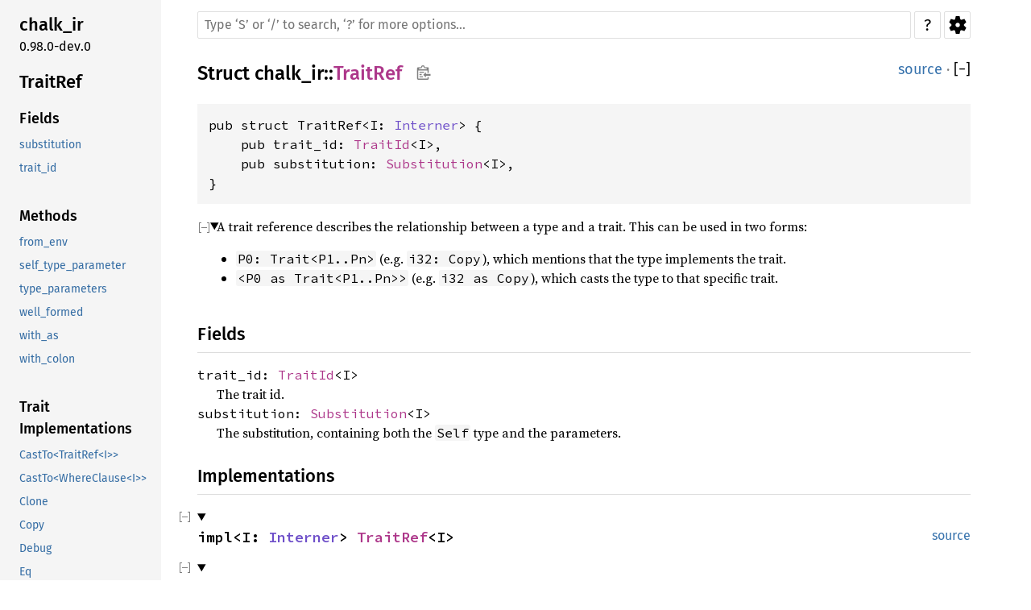

--- FILE ---
content_type: text/html; charset=utf-8
request_url: https://rust-lang.github.io/chalk/chalk_ir/struct.TraitRef.html
body_size: 8673
content:
<!DOCTYPE html><html lang="en"><head><meta charset="utf-8"><meta name="viewport" content="width=device-width, initial-scale=1.0"><meta name="generator" content="rustdoc"><meta name="description" content="A trait reference describes the relationship between a type and a trait. This can be used in two forms:"><title>TraitRef in chalk_ir - Rust</title><script>if(window.location.protocol!=="file:")document.head.insertAdjacentHTML("beforeend","SourceSerif4-Regular-46f98efaafac5295.ttf.woff2,FiraSans-Regular-018c141bf0843ffd.woff2,FiraSans-Medium-8f9a781e4970d388.woff2,SourceCodePro-Regular-562dcc5011b6de7d.ttf.woff2,SourceCodePro-Semibold-d899c5a5c4aeb14a.ttf.woff2".split(",").map(f=>`<link rel="preload" as="font" type="font/woff2" crossorigin href="../static.files/${f}">`).join(""))</script><link rel="stylesheet" href="../static.files/normalize-76eba96aa4d2e634.css"><link rel="stylesheet" href="../static.files/rustdoc-c5d6553a23f1e5a6.css"><meta name="rustdoc-vars" data-root-path="../" data-static-root-path="../static.files/" data-current-crate="chalk_ir" data-themes="" data-resource-suffix="" data-rustdoc-version="1.81.0 (eeb90cda1 2024-09-04)" data-channel="1.81.0" data-search-js="search-d234aafac6c221dd.js" data-settings-js="settings-4313503d2e1961c2.js" ><script src="../static.files/storage-118b08c4c78b968e.js"></script><script defer src="sidebar-items.js"></script><script defer src="../static.files/main-d2fab2bf619172d3.js"></script><noscript><link rel="stylesheet" href="../static.files/noscript-df360f571f6edeae.css"></noscript><link rel="alternate icon" type="image/png" href="../static.files/favicon-32x32-422f7d1d52889060.png"><link rel="icon" type="image/svg+xml" href="../static.files/favicon-2c020d218678b618.svg"></head><body class="rustdoc struct"><!--[if lte IE 11]><div class="warning">This old browser is unsupported and will most likely display funky things.</div><![endif]--><nav class="mobile-topbar"><button class="sidebar-menu-toggle" title="show sidebar"></button></nav><nav class="sidebar"><div class="sidebar-crate"><h2><a href="../chalk_ir/index.html">chalk_ir</a><span class="version">0.98.0-dev.0</span></h2></div><h2 class="location"><a href="#">TraitRef</a></h2><div class="sidebar-elems"><section><h3><a href="#fields">Fields</a></h3><ul class="block structfield"><li><a href="#structfield.substitution">substitution</a></li><li><a href="#structfield.trait_id">trait_id</a></li></ul><h3><a href="#implementations">Methods</a></h3><ul class="block method"><li><a href="#method.from_env">from_env</a></li><li><a href="#method.self_type_parameter">self_type_parameter</a></li><li><a href="#method.type_parameters">type_parameters</a></li><li><a href="#method.well_formed">well_formed</a></li><li><a href="#method.with_as">with_as</a></li><li><a href="#method.with_colon">with_colon</a></li></ul><h3><a href="#trait-implementations">Trait Implementations</a></h3><ul class="block trait-implementation"><li><a href="#impl-CastTo%3CTraitRef%3CI%3E%3E-for-TraitRef%3CI%3E">CastTo&lt;TraitRef&lt;I&gt;&gt;</a></li><li><a href="#impl-CastTo%3CWhereClause%3CI%3E%3E-for-TraitRef%3CI%3E">CastTo&lt;WhereClause&lt;I&gt;&gt;</a></li><li><a href="#impl-Clone-for-TraitRef%3CI%3E">Clone</a></li><li><a href="#impl-Copy-for-TraitRef%3CI%3E">Copy</a></li><li><a href="#impl-Debug-for-TraitRef%3CI%3E">Debug</a></li><li><a href="#impl-Eq-for-TraitRef%3CI%3E">Eq</a></li><li><a href="#impl-HasInterner-for-TraitRef%3CI%3E">HasInterner</a></li><li><a href="#impl-Hash-for-TraitRef%3CI%3E">Hash</a></li><li><a href="#impl-PartialEq-for-TraitRef%3CI%3E">PartialEq</a></li><li><a href="#impl-StructuralPartialEq-for-TraitRef%3CI%3E">StructuralPartialEq</a></li><li><a href="#impl-TypeFoldable%3CI%3E-for-TraitRef%3CI%3E">TypeFoldable&lt;I&gt;</a></li><li><a href="#impl-TypeVisitable%3CI%3E-for-TraitRef%3CI%3E">TypeVisitable&lt;I&gt;</a></li><li><a href="#impl-Zip%3CI%3E-for-TraitRef%3CI%3E">Zip&lt;I&gt;</a></li></ul><h3><a href="#synthetic-implementations">Auto Trait Implementations</a></h3><ul class="block synthetic-implementation"><li><a href="#impl-Freeze-for-TraitRef%3CI%3E">Freeze</a></li><li><a href="#impl-RefUnwindSafe-for-TraitRef%3CI%3E">RefUnwindSafe</a></li><li><a href="#impl-Send-for-TraitRef%3CI%3E">Send</a></li><li><a href="#impl-Sync-for-TraitRef%3CI%3E">Sync</a></li><li><a href="#impl-Unpin-for-TraitRef%3CI%3E">Unpin</a></li><li><a href="#impl-UnwindSafe-for-TraitRef%3CI%3E">UnwindSafe</a></li></ul><h3><a href="#blanket-implementations">Blanket Implementations</a></h3><ul class="block blanket-implementation"><li><a href="#impl-Any-for-T">Any</a></li><li><a href="#impl-Borrow%3CT%3E-for-T">Borrow&lt;T&gt;</a></li><li><a href="#impl-BorrowMut%3CT%3E-for-T">BorrowMut&lt;T&gt;</a></li><li><a href="#impl-Cast-for-T">Cast</a></li><li><a href="#impl-CastTo%3CDomainGoal%3CI%3E%3E-for-T">CastTo&lt;DomainGoal&lt;I&gt;&gt;</a></li><li><a href="#impl-CastTo%3CGoal%3CI%3E%3E-for-T">CastTo&lt;Goal&lt;I&gt;&gt;</a></li><li><a href="#impl-CastTo%3CProgramClause%3CI%3E%3E-for-T">CastTo&lt;ProgramClause&lt;I&gt;&gt;</a></li><li><a href="#impl-CloneToUninit-for-T">CloneToUninit</a></li><li><a href="#impl-CloneToUninit-for-T-1">CloneToUninit</a></li><li><a href="#impl-CouldMatch%3CT%3E-for-T">CouldMatch&lt;T&gt;</a></li><li><a href="#impl-From%3CT%3E-for-T">From&lt;T&gt;</a></li><li><a href="#impl-Into%3CU%3E-for-T">Into&lt;U&gt;</a></li><li><a href="#impl-Shift%3CI%3E-for-T">Shift&lt;I&gt;</a></li><li><a href="#impl-ToOwned-for-T">ToOwned</a></li><li><a href="#impl-TryFrom%3CU%3E-for-T">TryFrom&lt;U&gt;</a></li><li><a href="#impl-TryInto%3CU%3E-for-T">TryInto&lt;U&gt;</a></li><li><a href="#impl-VisitExt%3CI%3E-for-T">VisitExt&lt;I&gt;</a></li></ul></section><h2><a href="index.html">In crate chalk_ir</a></h2></div></nav><div class="sidebar-resizer"></div><main><div class="width-limiter"><rustdoc-search></rustdoc-search><section id="main-content" class="content"><div class="main-heading"><h1>Struct <a href="index.html">chalk_ir</a>::<wbr><a class="struct" href="#">TraitRef</a><button id="copy-path" title="Copy item path to clipboard">Copy item path</button></h1><span class="out-of-band"><a class="src" href="../src/chalk_ir/lib.rs.html#1667-1672">source</a> · <button id="toggle-all-docs" title="collapse all docs">[<span>&#x2212;</span>]</button></span></div><pre class="rust item-decl"><code>pub struct TraitRef&lt;I: <a class="trait" href="interner/trait.Interner.html" title="trait chalk_ir::interner::Interner">Interner</a>&gt; {
    pub trait_id: <a class="struct" href="struct.TraitId.html" title="struct chalk_ir::TraitId">TraitId</a>&lt;I&gt;,
    pub substitution: <a class="struct" href="struct.Substitution.html" title="struct chalk_ir::Substitution">Substitution</a>&lt;I&gt;,
}</code></pre><details class="toggle top-doc" open><summary class="hideme"><span>Expand description</span></summary><div class="docblock"><p>A trait reference describes the relationship between a type and a trait.
This can be used in two forms:</p>
<ul>
<li><code>P0: Trait&lt;P1..Pn&gt;</code> (e.g. <code>i32: Copy</code>), which mentions that the type
implements the trait.</li>
<li><code>&lt;P0 as Trait&lt;P1..Pn&gt;&gt;</code> (e.g. <code>i32 as Copy</code>), which casts the type to
that specific trait.</li>
</ul>
</div></details><h2 id="fields" class="fields section-header">Fields<a href="#fields" class="anchor">§</a></h2><span id="structfield.trait_id" class="structfield section-header"><a href="#structfield.trait_id" class="anchor field">§</a><code>trait_id: <a class="struct" href="struct.TraitId.html" title="struct chalk_ir::TraitId">TraitId</a>&lt;I&gt;</code></span><div class="docblock"><p>The trait id.</p>
</div><span id="structfield.substitution" class="structfield section-header"><a href="#structfield.substitution" class="anchor field">§</a><code>substitution: <a class="struct" href="struct.Substitution.html" title="struct chalk_ir::Substitution">Substitution</a>&lt;I&gt;</code></span><div class="docblock"><p>The substitution, containing both the <code>Self</code> type and the parameters.</p>
</div><h2 id="implementations" class="section-header">Implementations<a href="#implementations" class="anchor">§</a></h2><div id="implementations-list"><details class="toggle implementors-toggle" open><summary><section id="impl-TraitRef%3CI%3E" class="impl"><a class="src rightside" href="../src/chalk_ir/debug.rs.html#612-628">source</a><a href="#impl-TraitRef%3CI%3E" class="anchor">§</a><h3 class="code-header">impl&lt;I: <a class="trait" href="interner/trait.Interner.html" title="trait chalk_ir::interner::Interner">Interner</a>&gt; <a class="struct" href="struct.TraitRef.html" title="struct chalk_ir::TraitRef">TraitRef</a>&lt;I&gt;</h3></section></summary><div class="impl-items"><details class="toggle method-toggle" open><summary><section id="method.with_as" class="method"><a class="src rightside" href="../src/chalk_ir/debug.rs.html#614-619">source</a><h4 class="code-header">pub fn <a href="#method.with_as" class="fn">with_as</a>(&amp;self) -&gt; impl <a class="trait" href="https://doc.rust-lang.org/1.81.0/core/fmt/trait.Debug.html" title="trait core::fmt::Debug">Debug</a> + '_</h4></section></summary><div class="docblock"><p>Returns a “Debuggable” type that prints like <code>P0 as Trait&lt;P1..&gt;</code>.</p>
</div></details><details class="toggle method-toggle" open><summary><section id="method.with_colon" class="method"><a class="src rightside" href="../src/chalk_ir/debug.rs.html#622-627">source</a><h4 class="code-header">pub fn <a href="#method.with_colon" class="fn">with_colon</a>(&amp;self) -&gt; impl <a class="trait" href="https://doc.rust-lang.org/1.81.0/core/fmt/trait.Debug.html" title="trait core::fmt::Debug">Debug</a> + '_</h4></section></summary><div class="docblock"><p>Returns a “Debuggable” type that prints like <code>P0: Trait&lt;P1..&gt;</code>.</p>
</div></details></div></details><details class="toggle implementors-toggle" open><summary><section id="impl-TraitRef%3CI%3E-1" class="impl"><a class="src rightside" href="../src/chalk_ir/lib.rs.html#1676-1699">source</a><a href="#impl-TraitRef%3CI%3E-1" class="anchor">§</a><h3 class="code-header">impl&lt;I: <a class="trait" href="interner/trait.Interner.html" title="trait chalk_ir::interner::Interner">Interner</a>&gt; <a class="struct" href="struct.TraitRef.html" title="struct chalk_ir::TraitRef">TraitRef</a>&lt;I&gt;</h3></section></summary><div class="impl-items"><details class="toggle method-toggle" open><summary><section id="method.type_parameters" class="method"><a class="src rightside" href="../src/chalk_ir/lib.rs.html#1678-1683">source</a><h4 class="code-header">pub fn <a href="#method.type_parameters" class="fn">type_parameters</a>(&amp;self, interner: I) -&gt; impl <a class="trait" href="https://doc.rust-lang.org/1.81.0/core/iter/traits/iterator/trait.Iterator.html" title="trait core::iter::traits::iterator::Iterator">Iterator</a>&lt;Item = <a class="struct" href="struct.Ty.html" title="struct chalk_ir::Ty">Ty</a>&lt;I&gt;&gt; + '_</h4></section></summary><div class="docblock"><p>Gets all type parameters in this trait ref, including <code>Self</code>.</p>
</div></details><details class="toggle method-toggle" open><summary><section id="method.self_type_parameter" class="method"><a class="src rightside" href="../src/chalk_ir/lib.rs.html#1686-1688">source</a><h4 class="code-header">pub fn <a href="#method.self_type_parameter" class="fn">self_type_parameter</a>(&amp;self, interner: I) -&gt; <a class="struct" href="struct.Ty.html" title="struct chalk_ir::Ty">Ty</a>&lt;I&gt;</h4></section></summary><div class="docblock"><p>Gets the type parameters of the <code>Self</code> type in this trait ref.</p>
</div></details><details class="toggle method-toggle" open><summary><section id="method.from_env" class="method"><a class="src rightside" href="../src/chalk_ir/lib.rs.html#1691-1693">source</a><h4 class="code-header">pub fn <a href="#method.from_env" class="fn">from_env</a>(self) -&gt; <a class="enum" href="enum.FromEnv.html" title="enum chalk_ir::FromEnv">FromEnv</a>&lt;I&gt;</h4></section></summary><div class="docblock"><p>Construct a <code>FromEnv</code> using this trait ref.</p>
</div></details><details class="toggle method-toggle" open><summary><section id="method.well_formed" class="method"><a class="src rightside" href="../src/chalk_ir/lib.rs.html#1696-1698">source</a><h4 class="code-header">pub fn <a href="#method.well_formed" class="fn">well_formed</a>(self) -&gt; <a class="enum" href="enum.WellFormed.html" title="enum chalk_ir::WellFormed">WellFormed</a>&lt;I&gt;</h4></section></summary><div class="docblock"><p>Construct a <code>WellFormed</code> using this trait ref.</p>
</div></details></div></details></div><h2 id="trait-implementations" class="section-header">Trait Implementations<a href="#trait-implementations" class="anchor">§</a></h2><div id="trait-implementations-list"><details class="toggle implementors-toggle" open><summary><section id="impl-CastTo%3CTraitRef%3CI%3E%3E-for-TraitRef%3CI%3E" class="impl"><a class="src rightside" href="../src/chalk_ir/cast.rs.html#84">source</a><a href="#impl-CastTo%3CTraitRef%3CI%3E%3E-for-TraitRef%3CI%3E" class="anchor">§</a><h3 class="code-header">impl&lt;I: <a class="trait" href="interner/trait.Interner.html" title="trait chalk_ir::interner::Interner">Interner</a>&gt; <a class="trait" href="cast/trait.CastTo.html" title="trait chalk_ir::cast::CastTo">CastTo</a>&lt;<a class="struct" href="struct.TraitRef.html" title="struct chalk_ir::TraitRef">TraitRef</a>&lt;I&gt;&gt; for <a class="struct" href="struct.TraitRef.html" title="struct chalk_ir::TraitRef">TraitRef</a>&lt;I&gt;</h3></section></summary><div class="impl-items"><details class="toggle method-toggle" open><summary><section id="method.cast_to" class="method trait-impl"><a class="src rightside" href="../src/chalk_ir/cast.rs.html#84">source</a><a href="#method.cast_to" class="anchor">§</a><h4 class="code-header">fn <a href="cast/trait.CastTo.html#tymethod.cast_to" class="fn">cast_to</a>(
    self,
    _interner: &lt;<a class="struct" href="struct.TraitRef.html" title="struct chalk_ir::TraitRef">TraitRef</a>&lt;I&gt; as <a class="trait" href="interner/trait.HasInterner.html" title="trait chalk_ir::interner::HasInterner">HasInterner</a>&gt;::<a class="associatedtype" href="interner/trait.HasInterner.html#associatedtype.Interner" title="type chalk_ir::interner::HasInterner::Interner">Interner</a>,
) -&gt; <a class="struct" href="struct.TraitRef.html" title="struct chalk_ir::TraitRef">TraitRef</a>&lt;I&gt;</h4></section></summary><div class='docblock'>Cast a value to type <code>T</code>.</div></details></div></details><details class="toggle implementors-toggle" open><summary><section id="impl-CastTo%3CWhereClause%3CI%3E%3E-for-TraitRef%3CI%3E" class="impl"><a class="src rightside" href="../src/chalk_ir/cast.rs.html#96-100">source</a><a href="#impl-CastTo%3CWhereClause%3CI%3E%3E-for-TraitRef%3CI%3E" class="anchor">§</a><h3 class="code-header">impl&lt;I: <a class="trait" href="interner/trait.Interner.html" title="trait chalk_ir::interner::Interner">Interner</a>&gt; <a class="trait" href="cast/trait.CastTo.html" title="trait chalk_ir::cast::CastTo">CastTo</a>&lt;<a class="enum" href="enum.WhereClause.html" title="enum chalk_ir::WhereClause">WhereClause</a>&lt;I&gt;&gt; for <a class="struct" href="struct.TraitRef.html" title="struct chalk_ir::TraitRef">TraitRef</a>&lt;I&gt;</h3></section></summary><div class="impl-items"><details class="toggle method-toggle" open><summary><section id="method.cast_to-1" class="method trait-impl"><a class="src rightside" href="../src/chalk_ir/cast.rs.html#97-99">source</a><a href="#method.cast_to-1" class="anchor">§</a><h4 class="code-header">fn <a href="cast/trait.CastTo.html#tymethod.cast_to" class="fn">cast_to</a>(self, _interner: I) -&gt; <a class="enum" href="enum.WhereClause.html" title="enum chalk_ir::WhereClause">WhereClause</a>&lt;I&gt;</h4></section></summary><div class='docblock'>Cast a value to type <code>T</code>.</div></details></div></details><details class="toggle implementors-toggle" open><summary><section id="impl-Clone-for-TraitRef%3CI%3E" class="impl"><a class="src rightside" href="../src/chalk_ir/lib.rs.html#1666">source</a><a href="#impl-Clone-for-TraitRef%3CI%3E" class="anchor">§</a><h3 class="code-header">impl&lt;I: <a class="trait" href="https://doc.rust-lang.org/1.81.0/core/clone/trait.Clone.html" title="trait core::clone::Clone">Clone</a> + <a class="trait" href="interner/trait.Interner.html" title="trait chalk_ir::interner::Interner">Interner</a>&gt; <a class="trait" href="https://doc.rust-lang.org/1.81.0/core/clone/trait.Clone.html" title="trait core::clone::Clone">Clone</a> for <a class="struct" href="struct.TraitRef.html" title="struct chalk_ir::TraitRef">TraitRef</a>&lt;I&gt;</h3></section></summary><div class="impl-items"><details class="toggle method-toggle" open><summary><section id="method.clone" class="method trait-impl"><a class="src rightside" href="../src/chalk_ir/lib.rs.html#1666">source</a><a href="#method.clone" class="anchor">§</a><h4 class="code-header">fn <a href="https://doc.rust-lang.org/1.81.0/core/clone/trait.Clone.html#tymethod.clone" class="fn">clone</a>(&amp;self) -&gt; <a class="struct" href="struct.TraitRef.html" title="struct chalk_ir::TraitRef">TraitRef</a>&lt;I&gt;</h4></section></summary><div class='docblock'>Returns a copy of the value. <a href="https://doc.rust-lang.org/1.81.0/core/clone/trait.Clone.html#tymethod.clone">Read more</a></div></details><details class="toggle method-toggle" open><summary><section id="method.clone_from" class="method trait-impl"><span class="rightside"><span class="since" title="Stable since Rust version 1.0.0">1.0.0</span> · <a class="src" href="https://doc.rust-lang.org/1.81.0/src/core/clone.rs.html#172">source</a></span><a href="#method.clone_from" class="anchor">§</a><h4 class="code-header">fn <a href="https://doc.rust-lang.org/1.81.0/core/clone/trait.Clone.html#method.clone_from" class="fn">clone_from</a>(&amp;mut self, source: <a class="primitive" href="https://doc.rust-lang.org/1.81.0/std/primitive.reference.html">&amp;Self</a>)</h4></section></summary><div class='docblock'>Performs copy-assignment from <code>source</code>. <a href="https://doc.rust-lang.org/1.81.0/core/clone/trait.Clone.html#method.clone_from">Read more</a></div></details></div></details><details class="toggle implementors-toggle" open><summary><section id="impl-Debug-for-TraitRef%3CI%3E" class="impl"><a class="src rightside" href="../src/chalk_ir/debug.rs.html#630-634">source</a><a href="#impl-Debug-for-TraitRef%3CI%3E" class="anchor">§</a><h3 class="code-header">impl&lt;I: <a class="trait" href="interner/trait.Interner.html" title="trait chalk_ir::interner::Interner">Interner</a>&gt; <a class="trait" href="https://doc.rust-lang.org/1.81.0/core/fmt/trait.Debug.html" title="trait core::fmt::Debug">Debug</a> for <a class="struct" href="struct.TraitRef.html" title="struct chalk_ir::TraitRef">TraitRef</a>&lt;I&gt;</h3></section></summary><div class="impl-items"><details class="toggle method-toggle" open><summary><section id="method.fmt" class="method trait-impl"><a class="src rightside" href="../src/chalk_ir/debug.rs.html#631-633">source</a><a href="#method.fmt" class="anchor">§</a><h4 class="code-header">fn <a href="https://doc.rust-lang.org/1.81.0/core/fmt/trait.Debug.html#tymethod.fmt" class="fn">fmt</a>(&amp;self, fmt: &amp;mut <a class="struct" href="https://doc.rust-lang.org/1.81.0/core/fmt/struct.Formatter.html" title="struct core::fmt::Formatter">Formatter</a>&lt;'_&gt;) -&gt; <a class="enum" href="https://doc.rust-lang.org/1.81.0/core/result/enum.Result.html" title="enum core::result::Result">Result</a>&lt;<a class="primitive" href="https://doc.rust-lang.org/1.81.0/std/primitive.unit.html">()</a>, <a class="struct" href="https://doc.rust-lang.org/1.81.0/core/fmt/struct.Error.html" title="struct core::fmt::Error">Error</a>&gt;</h4></section></summary><div class='docblock'>Formats the value using the given formatter. <a href="https://doc.rust-lang.org/1.81.0/core/fmt/trait.Debug.html#tymethod.fmt">Read more</a></div></details></div></details><details class="toggle implementors-toggle" open><summary><section id="impl-HasInterner-for-TraitRef%3CI%3E" class="impl"><a class="src rightside" href="../src/chalk_ir/lib.rs.html#1666">source</a><a href="#impl-HasInterner-for-TraitRef%3CI%3E" class="anchor">§</a><h3 class="code-header">impl&lt;I: <a class="trait" href="interner/trait.Interner.html" title="trait chalk_ir::interner::Interner">Interner</a>&gt; <a class="trait" href="interner/trait.HasInterner.html" title="trait chalk_ir::interner::HasInterner">HasInterner</a> for <a class="struct" href="struct.TraitRef.html" title="struct chalk_ir::TraitRef">TraitRef</a>&lt;I&gt;</h3></section></summary><div class="impl-items"><details class="toggle" open><summary><section id="associatedtype.Interner" class="associatedtype trait-impl"><a href="#associatedtype.Interner" class="anchor">§</a><h4 class="code-header">type <a href="interner/trait.HasInterner.html#associatedtype.Interner" class="associatedtype">Interner</a> = I</h4></section></summary><div class='docblock'>The interner associated with the type.</div></details></div></details><details class="toggle implementors-toggle" open><summary><section id="impl-Hash-for-TraitRef%3CI%3E" class="impl"><a class="src rightside" href="../src/chalk_ir/lib.rs.html#1666">source</a><a href="#impl-Hash-for-TraitRef%3CI%3E" class="anchor">§</a><h3 class="code-header">impl&lt;I: <a class="trait" href="https://doc.rust-lang.org/1.81.0/core/hash/trait.Hash.html" title="trait core::hash::Hash">Hash</a> + <a class="trait" href="interner/trait.Interner.html" title="trait chalk_ir::interner::Interner">Interner</a>&gt; <a class="trait" href="https://doc.rust-lang.org/1.81.0/core/hash/trait.Hash.html" title="trait core::hash::Hash">Hash</a> for <a class="struct" href="struct.TraitRef.html" title="struct chalk_ir::TraitRef">TraitRef</a>&lt;I&gt;</h3></section></summary><div class="impl-items"><details class="toggle method-toggle" open><summary><section id="method.hash" class="method trait-impl"><a class="src rightside" href="../src/chalk_ir/lib.rs.html#1666">source</a><a href="#method.hash" class="anchor">§</a><h4 class="code-header">fn <a href="https://doc.rust-lang.org/1.81.0/core/hash/trait.Hash.html#tymethod.hash" class="fn">hash</a>&lt;__H: <a class="trait" href="https://doc.rust-lang.org/1.81.0/core/hash/trait.Hasher.html" title="trait core::hash::Hasher">Hasher</a>&gt;(&amp;self, state: <a class="primitive" href="https://doc.rust-lang.org/1.81.0/std/primitive.reference.html">&amp;mut __H</a>)</h4></section></summary><div class='docblock'>Feeds this value into the given <a href="https://doc.rust-lang.org/1.81.0/core/hash/trait.Hasher.html" title="trait core::hash::Hasher"><code>Hasher</code></a>. <a href="https://doc.rust-lang.org/1.81.0/core/hash/trait.Hash.html#tymethod.hash">Read more</a></div></details><details class="toggle method-toggle" open><summary><section id="method.hash_slice" class="method trait-impl"><span class="rightside"><span class="since" title="Stable since Rust version 1.3.0">1.3.0</span> · <a class="src" href="https://doc.rust-lang.org/1.81.0/src/core/hash/mod.rs.html#238-240">source</a></span><a href="#method.hash_slice" class="anchor">§</a><h4 class="code-header">fn <a href="https://doc.rust-lang.org/1.81.0/core/hash/trait.Hash.html#method.hash_slice" class="fn">hash_slice</a>&lt;H&gt;(data: &amp;<a class="primitive" href="https://doc.rust-lang.org/1.81.0/std/primitive.slice.html">[Self]</a>, state: <a class="primitive" href="https://doc.rust-lang.org/1.81.0/std/primitive.reference.html">&amp;mut H</a>)<div class="where">where
    H: <a class="trait" href="https://doc.rust-lang.org/1.81.0/core/hash/trait.Hasher.html" title="trait core::hash::Hasher">Hasher</a>,
    Self: <a class="trait" href="https://doc.rust-lang.org/1.81.0/core/marker/trait.Sized.html" title="trait core::marker::Sized">Sized</a>,</div></h4></section></summary><div class='docblock'>Feeds a slice of this type into the given <a href="https://doc.rust-lang.org/1.81.0/core/hash/trait.Hasher.html" title="trait core::hash::Hasher"><code>Hasher</code></a>. <a href="https://doc.rust-lang.org/1.81.0/core/hash/trait.Hash.html#method.hash_slice">Read more</a></div></details></div></details><details class="toggle implementors-toggle" open><summary><section id="impl-PartialEq-for-TraitRef%3CI%3E" class="impl"><a class="src rightside" href="../src/chalk_ir/lib.rs.html#1666">source</a><a href="#impl-PartialEq-for-TraitRef%3CI%3E" class="anchor">§</a><h3 class="code-header">impl&lt;I: <a class="trait" href="https://doc.rust-lang.org/1.81.0/core/cmp/trait.PartialEq.html" title="trait core::cmp::PartialEq">PartialEq</a> + <a class="trait" href="interner/trait.Interner.html" title="trait chalk_ir::interner::Interner">Interner</a>&gt; <a class="trait" href="https://doc.rust-lang.org/1.81.0/core/cmp/trait.PartialEq.html" title="trait core::cmp::PartialEq">PartialEq</a> for <a class="struct" href="struct.TraitRef.html" title="struct chalk_ir::TraitRef">TraitRef</a>&lt;I&gt;</h3></section></summary><div class="impl-items"><details class="toggle method-toggle" open><summary><section id="method.eq" class="method trait-impl"><a class="src rightside" href="../src/chalk_ir/lib.rs.html#1666">source</a><a href="#method.eq" class="anchor">§</a><h4 class="code-header">fn <a href="https://doc.rust-lang.org/1.81.0/core/cmp/trait.PartialEq.html#tymethod.eq" class="fn">eq</a>(&amp;self, other: &amp;<a class="struct" href="struct.TraitRef.html" title="struct chalk_ir::TraitRef">TraitRef</a>&lt;I&gt;) -&gt; <a class="primitive" href="https://doc.rust-lang.org/1.81.0/std/primitive.bool.html">bool</a></h4></section></summary><div class='docblock'>This method tests for <code>self</code> and <code>other</code> values to be equal, and is used
by <code>==</code>.</div></details><details class="toggle method-toggle" open><summary><section id="method.ne" class="method trait-impl"><span class="rightside"><span class="since" title="Stable since Rust version 1.0.0">1.0.0</span> · <a class="src" href="https://doc.rust-lang.org/1.81.0/src/core/cmp.rs.html#262">source</a></span><a href="#method.ne" class="anchor">§</a><h4 class="code-header">fn <a href="https://doc.rust-lang.org/1.81.0/core/cmp/trait.PartialEq.html#method.ne" class="fn">ne</a>(&amp;self, other: <a class="primitive" href="https://doc.rust-lang.org/1.81.0/std/primitive.reference.html">&amp;Rhs</a>) -&gt; <a class="primitive" href="https://doc.rust-lang.org/1.81.0/std/primitive.bool.html">bool</a></h4></section></summary><div class='docblock'>This method tests for <code>!=</code>. The default implementation is almost always
sufficient, and should not be overridden without very good reason.</div></details></div></details><details class="toggle implementors-toggle" open><summary><section id="impl-TypeFoldable%3CI%3E-for-TraitRef%3CI%3E" class="impl"><a class="src rightside" href="../src/chalk_ir/lib.rs.html#1666">source</a><a href="#impl-TypeFoldable%3CI%3E-for-TraitRef%3CI%3E" class="anchor">§</a><h3 class="code-header">impl&lt;I: <a class="trait" href="interner/trait.Interner.html" title="trait chalk_ir::interner::Interner">Interner</a>&gt; <a class="trait" href="fold/trait.TypeFoldable.html" title="trait chalk_ir::fold::TypeFoldable">TypeFoldable</a>&lt;I&gt; for <a class="struct" href="struct.TraitRef.html" title="struct chalk_ir::TraitRef">TraitRef</a>&lt;I&gt;</h3></section></summary><div class="impl-items"><details class="toggle method-toggle" open><summary><section id="method.try_fold_with" class="method trait-impl"><a class="src rightside" href="../src/chalk_ir/lib.rs.html#1666">source</a><a href="#method.try_fold_with" class="anchor">§</a><h4 class="code-header">fn <a href="fold/trait.TypeFoldable.html#tymethod.try_fold_with" class="fn">try_fold_with</a>&lt;E&gt;(
    self,
    folder: &amp;mut dyn <a class="trait" href="fold/trait.FallibleTypeFolder.html" title="trait chalk_ir::fold::FallibleTypeFolder">FallibleTypeFolder</a>&lt;I, Error = E&gt;,
    outer_binder: <a class="struct" href="struct.DebruijnIndex.html" title="struct chalk_ir::DebruijnIndex">DebruijnIndex</a>,
) -&gt; <a class="enum" href="https://doc.rust-lang.org/1.81.0/core/result/enum.Result.html" title="enum core::result::Result">Result</a>&lt;Self, E&gt;</h4></section></summary><div class='docblock'>Apply the given folder <code>folder</code> to <code>self</code>; <code>binders</code> is the
number of binders that are in scope when beginning the
folder. Typically <code>binders</code> starts as 0, but is adjusted when
we encounter <code>Binders&lt;T&gt;</code> in the IR or other similar
constructs.</div></details><details class="toggle method-toggle" open><summary><section id="method.fold_with" class="method trait-impl"><a class="src rightside" href="../src/chalk_ir/fold.rs.html#628-631">source</a><a href="#method.fold_with" class="anchor">§</a><h4 class="code-header">fn <a href="fold/trait.TypeFoldable.html#method.fold_with" class="fn">fold_with</a>(
    self,
    folder: &amp;mut dyn <a class="trait" href="fold/trait.TypeFolder.html" title="trait chalk_ir::fold::TypeFolder">TypeFolder</a>&lt;I&gt;,
    outer_binder: <a class="struct" href="struct.DebruijnIndex.html" title="struct chalk_ir::DebruijnIndex">DebruijnIndex</a>,
) -&gt; Self</h4></section></summary><div class='docblock'>A convenient alternative to <code>try_fold_with</code> for use with infallible
folders. Do not override this method, to ensure coherence with
<code>try_fold_with</code>.</div></details></div></details><details class="toggle implementors-toggle" open><summary><section id="impl-TypeVisitable%3CI%3E-for-TraitRef%3CI%3E" class="impl"><a class="src rightside" href="../src/chalk_ir/lib.rs.html#1666">source</a><a href="#impl-TypeVisitable%3CI%3E-for-TraitRef%3CI%3E" class="anchor">§</a><h3 class="code-header">impl&lt;I: <a class="trait" href="interner/trait.Interner.html" title="trait chalk_ir::interner::Interner">Interner</a>&gt; <a class="trait" href="visit/trait.TypeVisitable.html" title="trait chalk_ir::visit::TypeVisitable">TypeVisitable</a>&lt;I&gt; for <a class="struct" href="struct.TraitRef.html" title="struct chalk_ir::TraitRef">TraitRef</a>&lt;I&gt;</h3></section></summary><div class="impl-items"><details class="toggle method-toggle" open><summary><section id="method.visit_with" class="method trait-impl"><a class="src rightside" href="../src/chalk_ir/lib.rs.html#1666">source</a><a href="#method.visit_with" class="anchor">§</a><h4 class="code-header">fn <a href="visit/trait.TypeVisitable.html#tymethod.visit_with" class="fn">visit_with</a>&lt;B&gt;(
    &amp;self,
    visitor: &amp;mut dyn <a class="trait" href="visit/trait.TypeVisitor.html" title="trait chalk_ir::visit::TypeVisitor">TypeVisitor</a>&lt;I, BreakTy = B&gt;,
    outer_binder: <a class="struct" href="struct.DebruijnIndex.html" title="struct chalk_ir::DebruijnIndex">DebruijnIndex</a>,
) -&gt; <a class="enum" href="https://doc.rust-lang.org/1.81.0/core/ops/control_flow/enum.ControlFlow.html" title="enum core::ops::control_flow::ControlFlow">ControlFlow</a>&lt;B&gt;</h4></section></summary><div class='docblock'>Apply the given visitor <code>visitor</code> to <code>self</code>; <code>binders</code> is the
number of binders that are in scope when beginning the
visitor. Typically <code>binders</code> starts as 0, but is adjusted when
we encounter <code>Binders&lt;T&gt;</code> in the IR or other similar
constructs.</div></details></div></details><details class="toggle implementors-toggle" open><summary><section id="impl-Zip%3CI%3E-for-TraitRef%3CI%3E" class="impl"><a class="src rightside" href="../src/chalk_ir/zip.rs.html#442-458">source</a><a href="#impl-Zip%3CI%3E-for-TraitRef%3CI%3E" class="anchor">§</a><h3 class="code-header">impl&lt;I: <a class="trait" href="interner/trait.Interner.html" title="trait chalk_ir::interner::Interner">Interner</a>&gt; <a class="trait" href="zip/trait.Zip.html" title="trait chalk_ir::zip::Zip">Zip</a>&lt;I&gt; for <a class="struct" href="struct.TraitRef.html" title="struct chalk_ir::TraitRef">TraitRef</a>&lt;I&gt;</h3></section></summary><div class="impl-items"><details class="toggle method-toggle" open><summary><section id="method.zip_with" class="method trait-impl"><a class="src rightside" href="../src/chalk_ir/zip.rs.html#443-457">source</a><a href="#method.zip_with" class="anchor">§</a><h4 class="code-header">fn <a href="zip/trait.Zip.html#tymethod.zip_with" class="fn">zip_with</a>&lt;Z: <a class="trait" href="zip/trait.Zipper.html" title="trait chalk_ir::zip::Zipper">Zipper</a>&lt;I&gt;&gt;(
    zipper: <a class="primitive" href="https://doc.rust-lang.org/1.81.0/std/primitive.reference.html">&amp;mut Z</a>,
    variance: <a class="enum" href="enum.Variance.html" title="enum chalk_ir::Variance">Variance</a>,
    a: <a class="primitive" href="https://doc.rust-lang.org/1.81.0/std/primitive.reference.html">&amp;Self</a>,
    b: <a class="primitive" href="https://doc.rust-lang.org/1.81.0/std/primitive.reference.html">&amp;Self</a>,
) -&gt; <a class="type" href="type.Fallible.html" title="type chalk_ir::Fallible">Fallible</a>&lt;<a class="primitive" href="https://doc.rust-lang.org/1.81.0/std/primitive.unit.html">()</a>&gt;</h4></section></summary><div class='docblock'>Uses the zipper to walk through two values, ensuring that they match.</div></details></div></details><section id="impl-Copy-for-TraitRef%3CI%3E" class="impl"><a class="src rightside" href="../src/chalk_ir/lib.rs.html#1674">source</a><a href="#impl-Copy-for-TraitRef%3CI%3E" class="anchor">§</a><h3 class="code-header">impl&lt;I: <a class="trait" href="interner/trait.Interner.html" title="trait chalk_ir::interner::Interner">Interner</a>&gt; <a class="trait" href="https://doc.rust-lang.org/1.81.0/core/marker/trait.Copy.html" title="trait core::marker::Copy">Copy</a> for <a class="struct" href="struct.TraitRef.html" title="struct chalk_ir::TraitRef">TraitRef</a>&lt;I&gt;<div class="where">where
    I::<a class="associatedtype" href="interner/trait.Interner.html#associatedtype.InternedSubstitution" title="type chalk_ir::interner::Interner::InternedSubstitution">InternedSubstitution</a>: <a class="trait" href="https://doc.rust-lang.org/1.81.0/core/marker/trait.Copy.html" title="trait core::marker::Copy">Copy</a>,</div></h3></section><section id="impl-Eq-for-TraitRef%3CI%3E" class="impl"><a class="src rightside" href="../src/chalk_ir/lib.rs.html#1666">source</a><a href="#impl-Eq-for-TraitRef%3CI%3E" class="anchor">§</a><h3 class="code-header">impl&lt;I: <a class="trait" href="https://doc.rust-lang.org/1.81.0/core/cmp/trait.Eq.html" title="trait core::cmp::Eq">Eq</a> + <a class="trait" href="interner/trait.Interner.html" title="trait chalk_ir::interner::Interner">Interner</a>&gt; <a class="trait" href="https://doc.rust-lang.org/1.81.0/core/cmp/trait.Eq.html" title="trait core::cmp::Eq">Eq</a> for <a class="struct" href="struct.TraitRef.html" title="struct chalk_ir::TraitRef">TraitRef</a>&lt;I&gt;</h3></section><section id="impl-StructuralPartialEq-for-TraitRef%3CI%3E" class="impl"><a class="src rightside" href="../src/chalk_ir/lib.rs.html#1666">source</a><a href="#impl-StructuralPartialEq-for-TraitRef%3CI%3E" class="anchor">§</a><h3 class="code-header">impl&lt;I: <a class="trait" href="interner/trait.Interner.html" title="trait chalk_ir::interner::Interner">Interner</a>&gt; <a class="trait" href="https://doc.rust-lang.org/1.81.0/core/marker/trait.StructuralPartialEq.html" title="trait core::marker::StructuralPartialEq">StructuralPartialEq</a> for <a class="struct" href="struct.TraitRef.html" title="struct chalk_ir::TraitRef">TraitRef</a>&lt;I&gt;</h3></section></div><h2 id="synthetic-implementations" class="section-header">Auto Trait Implementations<a href="#synthetic-implementations" class="anchor">§</a></h2><div id="synthetic-implementations-list"><section id="impl-Freeze-for-TraitRef%3CI%3E" class="impl"><a href="#impl-Freeze-for-TraitRef%3CI%3E" class="anchor">§</a><h3 class="code-header">impl&lt;I&gt; <a class="trait" href="https://doc.rust-lang.org/1.81.0/core/marker/trait.Freeze.html" title="trait core::marker::Freeze">Freeze</a> for <a class="struct" href="struct.TraitRef.html" title="struct chalk_ir::TraitRef">TraitRef</a>&lt;I&gt;<div class="where">where
    &lt;I as <a class="trait" href="interner/trait.Interner.html" title="trait chalk_ir::interner::Interner">Interner</a>&gt;::<a class="associatedtype" href="interner/trait.Interner.html#associatedtype.DefId" title="type chalk_ir::interner::Interner::DefId">DefId</a>: <a class="trait" href="https://doc.rust-lang.org/1.81.0/core/marker/trait.Freeze.html" title="trait core::marker::Freeze">Freeze</a>,
    &lt;I as <a class="trait" href="interner/trait.Interner.html" title="trait chalk_ir::interner::Interner">Interner</a>&gt;::<a class="associatedtype" href="interner/trait.Interner.html#associatedtype.InternedSubstitution" title="type chalk_ir::interner::Interner::InternedSubstitution">InternedSubstitution</a>: <a class="trait" href="https://doc.rust-lang.org/1.81.0/core/marker/trait.Freeze.html" title="trait core::marker::Freeze">Freeze</a>,</div></h3></section><section id="impl-RefUnwindSafe-for-TraitRef%3CI%3E" class="impl"><a href="#impl-RefUnwindSafe-for-TraitRef%3CI%3E" class="anchor">§</a><h3 class="code-header">impl&lt;I&gt; <a class="trait" href="https://doc.rust-lang.org/1.81.0/core/panic/unwind_safe/trait.RefUnwindSafe.html" title="trait core::panic::unwind_safe::RefUnwindSafe">RefUnwindSafe</a> for <a class="struct" href="struct.TraitRef.html" title="struct chalk_ir::TraitRef">TraitRef</a>&lt;I&gt;<div class="where">where
    &lt;I as <a class="trait" href="interner/trait.Interner.html" title="trait chalk_ir::interner::Interner">Interner</a>&gt;::<a class="associatedtype" href="interner/trait.Interner.html#associatedtype.DefId" title="type chalk_ir::interner::Interner::DefId">DefId</a>: <a class="trait" href="https://doc.rust-lang.org/1.81.0/core/panic/unwind_safe/trait.RefUnwindSafe.html" title="trait core::panic::unwind_safe::RefUnwindSafe">RefUnwindSafe</a>,
    &lt;I as <a class="trait" href="interner/trait.Interner.html" title="trait chalk_ir::interner::Interner">Interner</a>&gt;::<a class="associatedtype" href="interner/trait.Interner.html#associatedtype.InternedSubstitution" title="type chalk_ir::interner::Interner::InternedSubstitution">InternedSubstitution</a>: <a class="trait" href="https://doc.rust-lang.org/1.81.0/core/panic/unwind_safe/trait.RefUnwindSafe.html" title="trait core::panic::unwind_safe::RefUnwindSafe">RefUnwindSafe</a>,</div></h3></section><section id="impl-Send-for-TraitRef%3CI%3E" class="impl"><a href="#impl-Send-for-TraitRef%3CI%3E" class="anchor">§</a><h3 class="code-header">impl&lt;I&gt; <a class="trait" href="https://doc.rust-lang.org/1.81.0/core/marker/trait.Send.html" title="trait core::marker::Send">Send</a> for <a class="struct" href="struct.TraitRef.html" title="struct chalk_ir::TraitRef">TraitRef</a>&lt;I&gt;<div class="where">where
    &lt;I as <a class="trait" href="interner/trait.Interner.html" title="trait chalk_ir::interner::Interner">Interner</a>&gt;::<a class="associatedtype" href="interner/trait.Interner.html#associatedtype.DefId" title="type chalk_ir::interner::Interner::DefId">DefId</a>: <a class="trait" href="https://doc.rust-lang.org/1.81.0/core/marker/trait.Send.html" title="trait core::marker::Send">Send</a>,
    &lt;I as <a class="trait" href="interner/trait.Interner.html" title="trait chalk_ir::interner::Interner">Interner</a>&gt;::<a class="associatedtype" href="interner/trait.Interner.html#associatedtype.InternedSubstitution" title="type chalk_ir::interner::Interner::InternedSubstitution">InternedSubstitution</a>: <a class="trait" href="https://doc.rust-lang.org/1.81.0/core/marker/trait.Send.html" title="trait core::marker::Send">Send</a>,</div></h3></section><section id="impl-Sync-for-TraitRef%3CI%3E" class="impl"><a href="#impl-Sync-for-TraitRef%3CI%3E" class="anchor">§</a><h3 class="code-header">impl&lt;I&gt; <a class="trait" href="https://doc.rust-lang.org/1.81.0/core/marker/trait.Sync.html" title="trait core::marker::Sync">Sync</a> for <a class="struct" href="struct.TraitRef.html" title="struct chalk_ir::TraitRef">TraitRef</a>&lt;I&gt;<div class="where">where
    &lt;I as <a class="trait" href="interner/trait.Interner.html" title="trait chalk_ir::interner::Interner">Interner</a>&gt;::<a class="associatedtype" href="interner/trait.Interner.html#associatedtype.DefId" title="type chalk_ir::interner::Interner::DefId">DefId</a>: <a class="trait" href="https://doc.rust-lang.org/1.81.0/core/marker/trait.Sync.html" title="trait core::marker::Sync">Sync</a>,
    &lt;I as <a class="trait" href="interner/trait.Interner.html" title="trait chalk_ir::interner::Interner">Interner</a>&gt;::<a class="associatedtype" href="interner/trait.Interner.html#associatedtype.InternedSubstitution" title="type chalk_ir::interner::Interner::InternedSubstitution">InternedSubstitution</a>: <a class="trait" href="https://doc.rust-lang.org/1.81.0/core/marker/trait.Sync.html" title="trait core::marker::Sync">Sync</a>,</div></h3></section><section id="impl-Unpin-for-TraitRef%3CI%3E" class="impl"><a href="#impl-Unpin-for-TraitRef%3CI%3E" class="anchor">§</a><h3 class="code-header">impl&lt;I&gt; <a class="trait" href="https://doc.rust-lang.org/1.81.0/core/marker/trait.Unpin.html" title="trait core::marker::Unpin">Unpin</a> for <a class="struct" href="struct.TraitRef.html" title="struct chalk_ir::TraitRef">TraitRef</a>&lt;I&gt;<div class="where">where
    &lt;I as <a class="trait" href="interner/trait.Interner.html" title="trait chalk_ir::interner::Interner">Interner</a>&gt;::<a class="associatedtype" href="interner/trait.Interner.html#associatedtype.DefId" title="type chalk_ir::interner::Interner::DefId">DefId</a>: <a class="trait" href="https://doc.rust-lang.org/1.81.0/core/marker/trait.Unpin.html" title="trait core::marker::Unpin">Unpin</a>,
    &lt;I as <a class="trait" href="interner/trait.Interner.html" title="trait chalk_ir::interner::Interner">Interner</a>&gt;::<a class="associatedtype" href="interner/trait.Interner.html#associatedtype.InternedSubstitution" title="type chalk_ir::interner::Interner::InternedSubstitution">InternedSubstitution</a>: <a class="trait" href="https://doc.rust-lang.org/1.81.0/core/marker/trait.Unpin.html" title="trait core::marker::Unpin">Unpin</a>,</div></h3></section><section id="impl-UnwindSafe-for-TraitRef%3CI%3E" class="impl"><a href="#impl-UnwindSafe-for-TraitRef%3CI%3E" class="anchor">§</a><h3 class="code-header">impl&lt;I&gt; <a class="trait" href="https://doc.rust-lang.org/1.81.0/core/panic/unwind_safe/trait.UnwindSafe.html" title="trait core::panic::unwind_safe::UnwindSafe">UnwindSafe</a> for <a class="struct" href="struct.TraitRef.html" title="struct chalk_ir::TraitRef">TraitRef</a>&lt;I&gt;<div class="where">where
    &lt;I as <a class="trait" href="interner/trait.Interner.html" title="trait chalk_ir::interner::Interner">Interner</a>&gt;::<a class="associatedtype" href="interner/trait.Interner.html#associatedtype.DefId" title="type chalk_ir::interner::Interner::DefId">DefId</a>: <a class="trait" href="https://doc.rust-lang.org/1.81.0/core/panic/unwind_safe/trait.UnwindSafe.html" title="trait core::panic::unwind_safe::UnwindSafe">UnwindSafe</a>,
    &lt;I as <a class="trait" href="interner/trait.Interner.html" title="trait chalk_ir::interner::Interner">Interner</a>&gt;::<a class="associatedtype" href="interner/trait.Interner.html#associatedtype.InternedSubstitution" title="type chalk_ir::interner::Interner::InternedSubstitution">InternedSubstitution</a>: <a class="trait" href="https://doc.rust-lang.org/1.81.0/core/panic/unwind_safe/trait.UnwindSafe.html" title="trait core::panic::unwind_safe::UnwindSafe">UnwindSafe</a>,</div></h3></section></div><h2 id="blanket-implementations" class="section-header">Blanket Implementations<a href="#blanket-implementations" class="anchor">§</a></h2><div id="blanket-implementations-list"><details class="toggle implementors-toggle"><summary><section id="impl-Any-for-T" class="impl"><a class="src rightside" href="https://doc.rust-lang.org/1.81.0/src/core/any.rs.html#140">source</a><a href="#impl-Any-for-T" class="anchor">§</a><h3 class="code-header">impl&lt;T&gt; <a class="trait" href="https://doc.rust-lang.org/1.81.0/core/any/trait.Any.html" title="trait core::any::Any">Any</a> for T<div class="where">where
    T: 'static + ?<a class="trait" href="https://doc.rust-lang.org/1.81.0/core/marker/trait.Sized.html" title="trait core::marker::Sized">Sized</a>,</div></h3></section></summary><div class="impl-items"><details class="toggle method-toggle" open><summary><section id="method.type_id" class="method trait-impl"><a class="src rightside" href="https://doc.rust-lang.org/1.81.0/src/core/any.rs.html#141">source</a><a href="#method.type_id" class="anchor">§</a><h4 class="code-header">fn <a href="https://doc.rust-lang.org/1.81.0/core/any/trait.Any.html#tymethod.type_id" class="fn">type_id</a>(&amp;self) -&gt; <a class="struct" href="https://doc.rust-lang.org/1.81.0/core/any/struct.TypeId.html" title="struct core::any::TypeId">TypeId</a></h4></section></summary><div class='docblock'>Gets the <code>TypeId</code> of <code>self</code>. <a href="https://doc.rust-lang.org/1.81.0/core/any/trait.Any.html#tymethod.type_id">Read more</a></div></details></div></details><details class="toggle implementors-toggle"><summary><section id="impl-Borrow%3CT%3E-for-T" class="impl"><a class="src rightside" href="https://doc.rust-lang.org/1.81.0/src/core/borrow.rs.html#209">source</a><a href="#impl-Borrow%3CT%3E-for-T" class="anchor">§</a><h3 class="code-header">impl&lt;T&gt; <a class="trait" href="https://doc.rust-lang.org/1.81.0/core/borrow/trait.Borrow.html" title="trait core::borrow::Borrow">Borrow</a>&lt;T&gt; for T<div class="where">where
    T: ?<a class="trait" href="https://doc.rust-lang.org/1.81.0/core/marker/trait.Sized.html" title="trait core::marker::Sized">Sized</a>,</div></h3></section></summary><div class="impl-items"><details class="toggle method-toggle" open><summary><section id="method.borrow" class="method trait-impl"><a class="src rightside" href="https://doc.rust-lang.org/1.81.0/src/core/borrow.rs.html#211">source</a><a href="#method.borrow" class="anchor">§</a><h4 class="code-header">fn <a href="https://doc.rust-lang.org/1.81.0/core/borrow/trait.Borrow.html#tymethod.borrow" class="fn">borrow</a>(&amp;self) -&gt; <a class="primitive" href="https://doc.rust-lang.org/1.81.0/std/primitive.reference.html">&amp;T</a></h4></section></summary><div class='docblock'>Immutably borrows from an owned value. <a href="https://doc.rust-lang.org/1.81.0/core/borrow/trait.Borrow.html#tymethod.borrow">Read more</a></div></details></div></details><details class="toggle implementors-toggle"><summary><section id="impl-BorrowMut%3CT%3E-for-T" class="impl"><a class="src rightside" href="https://doc.rust-lang.org/1.81.0/src/core/borrow.rs.html#217">source</a><a href="#impl-BorrowMut%3CT%3E-for-T" class="anchor">§</a><h3 class="code-header">impl&lt;T&gt; <a class="trait" href="https://doc.rust-lang.org/1.81.0/core/borrow/trait.BorrowMut.html" title="trait core::borrow::BorrowMut">BorrowMut</a>&lt;T&gt; for T<div class="where">where
    T: ?<a class="trait" href="https://doc.rust-lang.org/1.81.0/core/marker/trait.Sized.html" title="trait core::marker::Sized">Sized</a>,</div></h3></section></summary><div class="impl-items"><details class="toggle method-toggle" open><summary><section id="method.borrow_mut" class="method trait-impl"><a class="src rightside" href="https://doc.rust-lang.org/1.81.0/src/core/borrow.rs.html#218">source</a><a href="#method.borrow_mut" class="anchor">§</a><h4 class="code-header">fn <a href="https://doc.rust-lang.org/1.81.0/core/borrow/trait.BorrowMut.html#tymethod.borrow_mut" class="fn">borrow_mut</a>(&amp;mut self) -&gt; <a class="primitive" href="https://doc.rust-lang.org/1.81.0/std/primitive.reference.html">&amp;mut T</a></h4></section></summary><div class='docblock'>Mutably borrows from an owned value. <a href="https://doc.rust-lang.org/1.81.0/core/borrow/trait.BorrowMut.html#tymethod.borrow_mut">Read more</a></div></details></div></details><details class="toggle implementors-toggle"><summary><section id="impl-Cast-for-T" class="impl"><a class="src rightside" href="../src/chalk_ir/cast.rs.html#53">source</a><a href="#impl-Cast-for-T" class="anchor">§</a><h3 class="code-header">impl&lt;T&gt; <a class="trait" href="cast/trait.Cast.html" title="trait chalk_ir::cast::Cast">Cast</a> for T</h3></section></summary><div class="impl-items"><details class="toggle method-toggle" open><summary><section id="method.cast" class="method trait-impl"><a class="src rightside" href="../src/chalk_ir/cast.rs.html#44-50">source</a><a href="#method.cast" class="anchor">§</a><h4 class="code-header">fn <a href="cast/trait.Cast.html#method.cast" class="fn">cast</a>&lt;U&gt;(self, interner: U::<a class="associatedtype" href="interner/trait.HasInterner.html#associatedtype.Interner" title="type chalk_ir::interner::HasInterner::Interner">Interner</a>) -&gt; U<div class="where">where
    Self: <a class="trait" href="cast/trait.CastTo.html" title="trait chalk_ir::cast::CastTo">CastTo</a>&lt;U&gt;,
    U: <a class="trait" href="interner/trait.HasInterner.html" title="trait chalk_ir::interner::HasInterner">HasInterner</a>,</div></h4></section></summary><div class='docblock'>Cast a value to type <code>U</code> using <code>CastTo</code>.</div></details></div></details><details class="toggle implementors-toggle"><summary><section id="impl-CastTo%3CDomainGoal%3CI%3E%3E-for-T" class="impl"><a class="src rightside" href="../src/chalk_ir/cast.rs.html#120-128">source</a><a href="#impl-CastTo%3CDomainGoal%3CI%3E%3E-for-T" class="anchor">§</a><h3 class="code-header">impl&lt;T, I&gt; <a class="trait" href="cast/trait.CastTo.html" title="trait chalk_ir::cast::CastTo">CastTo</a>&lt;<a class="enum" href="enum.DomainGoal.html" title="enum chalk_ir::DomainGoal">DomainGoal</a>&lt;I&gt;&gt; for T<div class="where">where
    T: <a class="trait" href="cast/trait.CastTo.html" title="trait chalk_ir::cast::CastTo">CastTo</a>&lt;<a class="enum" href="enum.WhereClause.html" title="enum chalk_ir::WhereClause">WhereClause</a>&lt;I&gt;&gt;,
    I: <a class="trait" href="interner/trait.Interner.html" title="trait chalk_ir::interner::Interner">Interner</a>,</div></h3></section></summary><div class="impl-items"><details class="toggle method-toggle" open><summary><section id="method.cast_to-2" class="method trait-impl"><a class="src rightside" href="../src/chalk_ir/cast.rs.html#125-127">source</a><a href="#method.cast_to-2" class="anchor">§</a><h4 class="code-header">fn <a href="cast/trait.CastTo.html#tymethod.cast_to" class="fn">cast_to</a>(self, interner: I) -&gt; <a class="enum" href="enum.DomainGoal.html" title="enum chalk_ir::DomainGoal">DomainGoal</a>&lt;I&gt;</h4></section></summary><div class='docblock'>Cast a value to type <code>T</code>.</div></details></div></details><details class="toggle implementors-toggle"><summary><section id="impl-CastTo%3CGoal%3CI%3E%3E-for-T" class="impl"><a class="src rightside" href="../src/chalk_ir/cast.rs.html#130-137">source</a><a href="#impl-CastTo%3CGoal%3CI%3E%3E-for-T" class="anchor">§</a><h3 class="code-header">impl&lt;T, I&gt; <a class="trait" href="cast/trait.CastTo.html" title="trait chalk_ir::cast::CastTo">CastTo</a>&lt;<a class="struct" href="struct.Goal.html" title="struct chalk_ir::Goal">Goal</a>&lt;I&gt;&gt; for T<div class="where">where
    I: <a class="trait" href="interner/trait.Interner.html" title="trait chalk_ir::interner::Interner">Interner</a>,
    T: <a class="trait" href="cast/trait.CastTo.html" title="trait chalk_ir::cast::CastTo">CastTo</a>&lt;<a class="enum" href="enum.DomainGoal.html" title="enum chalk_ir::DomainGoal">DomainGoal</a>&lt;I&gt;&gt;,</div></h3></section></summary><div class="impl-items"><details class="toggle method-toggle" open><summary><section id="method.cast_to-3" class="method trait-impl"><a class="src rightside" href="../src/chalk_ir/cast.rs.html#134-136">source</a><a href="#method.cast_to-3" class="anchor">§</a><h4 class="code-header">fn <a href="cast/trait.CastTo.html#tymethod.cast_to" class="fn">cast_to</a>(self, interner: I) -&gt; <a class="struct" href="struct.Goal.html" title="struct chalk_ir::Goal">Goal</a>&lt;I&gt;</h4></section></summary><div class='docblock'>Cast a value to type <code>T</code>.</div></details></div></details><details class="toggle implementors-toggle"><summary><section id="impl-CastTo%3CProgramClause%3CI%3E%3E-for-T" class="impl"><a class="src rightside" href="../src/chalk_ir/cast.rs.html#209-225">source</a><a href="#impl-CastTo%3CProgramClause%3CI%3E%3E-for-T" class="anchor">§</a><h3 class="code-header">impl&lt;T, I&gt; <a class="trait" href="cast/trait.CastTo.html" title="trait chalk_ir::cast::CastTo">CastTo</a>&lt;<a class="struct" href="struct.ProgramClause.html" title="struct chalk_ir::ProgramClause">ProgramClause</a>&lt;I&gt;&gt; for T<div class="where">where
    T: <a class="trait" href="cast/trait.CastTo.html" title="trait chalk_ir::cast::CastTo">CastTo</a>&lt;<a class="enum" href="enum.DomainGoal.html" title="enum chalk_ir::DomainGoal">DomainGoal</a>&lt;I&gt;&gt;,
    I: <a class="trait" href="interner/trait.Interner.html" title="trait chalk_ir::interner::Interner">Interner</a>,</div></h3></section></summary><div class="impl-items"><details class="toggle method-toggle" open><summary><section id="method.cast_to-4" class="method trait-impl"><a class="src rightside" href="../src/chalk_ir/cast.rs.html#214-224">source</a><a href="#method.cast_to-4" class="anchor">§</a><h4 class="code-header">fn <a href="cast/trait.CastTo.html#tymethod.cast_to" class="fn">cast_to</a>(self, interner: I) -&gt; <a class="struct" href="struct.ProgramClause.html" title="struct chalk_ir::ProgramClause">ProgramClause</a>&lt;I&gt;</h4></section></summary><div class='docblock'>Cast a value to type <code>T</code>.</div></details></div></details><details class="toggle implementors-toggle"><summary><section id="impl-CloneToUninit-for-T" class="impl"><a class="src rightside" href="https://doc.rust-lang.org/1.81.0/src/core/clone.rs.html#286">source</a><a href="#impl-CloneToUninit-for-T" class="anchor">§</a><h3 class="code-header">impl&lt;T&gt; <a class="trait" href="https://doc.rust-lang.org/1.81.0/core/clone/trait.CloneToUninit.html" title="trait core::clone::CloneToUninit">CloneToUninit</a> for T<div class="where">where
    T: <a class="trait" href="https://doc.rust-lang.org/1.81.0/core/marker/trait.Copy.html" title="trait core::marker::Copy">Copy</a>,</div></h3></section></summary><div class="impl-items"><details class="toggle method-toggle" open><summary><section id="method.clone_to_uninit" class="method trait-impl"><a class="src rightside" href="https://doc.rust-lang.org/1.81.0/src/core/clone.rs.html#287">source</a><a href="#method.clone_to_uninit" class="anchor">§</a><h4 class="code-header">unsafe fn <a href="https://doc.rust-lang.org/1.81.0/core/clone/trait.CloneToUninit.html#tymethod.clone_to_uninit" class="fn">clone_to_uninit</a>(&amp;self, dst: <a class="primitive" href="https://doc.rust-lang.org/1.81.0/std/primitive.pointer.html">*mut T</a>)</h4></section></summary><span class="item-info"><div class="stab unstable"><span class="emoji">🔬</span><span>This is a nightly-only experimental API. (<code>clone_to_uninit</code>)</span></div></span><div class='docblock'>Performs copy-assignment from <code>self</code> to <code>dst</code>. <a href="https://doc.rust-lang.org/1.81.0/core/clone/trait.CloneToUninit.html#tymethod.clone_to_uninit">Read more</a></div></details></div></details><details class="toggle implementors-toggle"><summary><section id="impl-CloneToUninit-for-T-1" class="impl"><a class="src rightside" href="https://doc.rust-lang.org/1.81.0/src/core/clone.rs.html#271">source</a><a href="#impl-CloneToUninit-for-T-1" class="anchor">§</a><h3 class="code-header">impl&lt;T&gt; <a class="trait" href="https://doc.rust-lang.org/1.81.0/core/clone/trait.CloneToUninit.html" title="trait core::clone::CloneToUninit">CloneToUninit</a> for T<div class="where">where
    T: <a class="trait" href="https://doc.rust-lang.org/1.81.0/core/clone/trait.Clone.html" title="trait core::clone::Clone">Clone</a>,</div></h3></section></summary><div class="impl-items"><details class="toggle method-toggle" open><summary><section id="method.clone_to_uninit-1" class="method trait-impl"><a class="src rightside" href="https://doc.rust-lang.org/1.81.0/src/core/clone.rs.html#272">source</a><a href="#method.clone_to_uninit-1" class="anchor">§</a><h4 class="code-header">default unsafe fn <a href="https://doc.rust-lang.org/1.81.0/core/clone/trait.CloneToUninit.html#tymethod.clone_to_uninit" class="fn">clone_to_uninit</a>(&amp;self, dst: <a class="primitive" href="https://doc.rust-lang.org/1.81.0/std/primitive.pointer.html">*mut T</a>)</h4></section></summary><span class="item-info"><div class="stab unstable"><span class="emoji">🔬</span><span>This is a nightly-only experimental API. (<code>clone_to_uninit</code>)</span></div></span><div class='docblock'>Performs copy-assignment from <code>self</code> to <code>dst</code>. <a href="https://doc.rust-lang.org/1.81.0/core/clone/trait.CloneToUninit.html#tymethod.clone_to_uninit">Read more</a></div></details></div></details><details class="toggle implementors-toggle"><summary><section id="impl-CouldMatch%3CT%3E-for-T" class="impl"><a class="src rightside" href="../src/chalk_ir/could_match.rs.html#19-191">source</a><a href="#impl-CouldMatch%3CT%3E-for-T" class="anchor">§</a><h3 class="code-header">impl&lt;T, I&gt; <a class="trait" href="could_match/trait.CouldMatch.html" title="trait chalk_ir::could_match::CouldMatch">CouldMatch</a>&lt;T&gt; for T<div class="where">where
    T: <a class="trait" href="zip/trait.Zip.html" title="trait chalk_ir::zip::Zip">Zip</a>&lt;I&gt; + <a class="trait" href="interner/trait.HasInterner.html" title="trait chalk_ir::interner::HasInterner">HasInterner</a>&lt;Interner = I&gt; + ?<a class="trait" href="https://doc.rust-lang.org/1.81.0/core/marker/trait.Sized.html" title="trait core::marker::Sized">Sized</a>,
    I: <a class="trait" href="interner/trait.Interner.html" title="trait chalk_ir::interner::Interner">Interner</a>,</div></h3></section></summary><div class="impl-items"><details class="toggle method-toggle" open><summary><section id="method.could_match" class="method trait-impl"><a class="src rightside" href="../src/chalk_ir/could_match.rs.html#24-190">source</a><a href="#method.could_match" class="anchor">§</a><h4 class="code-header">fn <a href="could_match/trait.CouldMatch.html#tymethod.could_match" class="fn">could_match</a>(
    &amp;self,
    interner: I,
    db: &amp;dyn <a class="trait" href="trait.UnificationDatabase.html" title="trait chalk_ir::UnificationDatabase">UnificationDatabase</a>&lt;I&gt;,
    other: <a class="primitive" href="https://doc.rust-lang.org/1.81.0/std/primitive.reference.html">&amp;T</a>,
) -&gt; <a class="primitive" href="https://doc.rust-lang.org/1.81.0/std/primitive.bool.html">bool</a></h4></section></summary><div class='docblock'>Checks whether <code>self</code> and <code>other</code> could possibly match.</div></details></div></details><details class="toggle implementors-toggle"><summary><section id="impl-From%3CT%3E-for-T" class="impl"><a class="src rightside" href="https://doc.rust-lang.org/1.81.0/src/core/convert/mod.rs.html#765">source</a><a href="#impl-From%3CT%3E-for-T" class="anchor">§</a><h3 class="code-header">impl&lt;T&gt; <a class="trait" href="https://doc.rust-lang.org/1.81.0/core/convert/trait.From.html" title="trait core::convert::From">From</a>&lt;T&gt; for T</h3></section></summary><div class="impl-items"><details class="toggle method-toggle" open><summary><section id="method.from" class="method trait-impl"><a class="src rightside" href="https://doc.rust-lang.org/1.81.0/src/core/convert/mod.rs.html#768">source</a><a href="#method.from" class="anchor">§</a><h4 class="code-header">fn <a href="https://doc.rust-lang.org/1.81.0/core/convert/trait.From.html#tymethod.from" class="fn">from</a>(t: T) -&gt; T</h4></section></summary><div class="docblock"><p>Returns the argument unchanged.</p>
</div></details></div></details><details class="toggle implementors-toggle"><summary><section id="impl-Into%3CU%3E-for-T" class="impl"><a class="src rightside" href="https://doc.rust-lang.org/1.81.0/src/core/convert/mod.rs.html#748-750">source</a><a href="#impl-Into%3CU%3E-for-T" class="anchor">§</a><h3 class="code-header">impl&lt;T, U&gt; <a class="trait" href="https://doc.rust-lang.org/1.81.0/core/convert/trait.Into.html" title="trait core::convert::Into">Into</a>&lt;U&gt; for T<div class="where">where
    U: <a class="trait" href="https://doc.rust-lang.org/1.81.0/core/convert/trait.From.html" title="trait core::convert::From">From</a>&lt;T&gt;,</div></h3></section></summary><div class="impl-items"><details class="toggle method-toggle" open><summary><section id="method.into" class="method trait-impl"><a class="src rightside" href="https://doc.rust-lang.org/1.81.0/src/core/convert/mod.rs.html#758">source</a><a href="#method.into" class="anchor">§</a><h4 class="code-header">fn <a href="https://doc.rust-lang.org/1.81.0/core/convert/trait.Into.html#tymethod.into" class="fn">into</a>(self) -&gt; U</h4></section></summary><div class="docblock"><p>Calls <code>U::from(self)</code>.</p>
<p>That is, this conversion is whatever the implementation of
<code><a href="https://doc.rust-lang.org/1.81.0/core/convert/trait.From.html" title="trait core::convert::From">From</a>&lt;T&gt; for U</code> chooses to do.</p>
</div></details></div></details><details class="toggle implementors-toggle"><summary><section id="impl-Shift%3CI%3E-for-T" class="impl"><a class="src rightside" href="../src/chalk_ir/fold/shift.rs.html#25-54">source</a><a href="#impl-Shift%3CI%3E-for-T" class="anchor">§</a><h3 class="code-header">impl&lt;T, I&gt; <a class="trait" href="fold/shift/trait.Shift.html" title="trait chalk_ir::fold::shift::Shift">Shift</a>&lt;I&gt; for T<div class="where">where
    T: <a class="trait" href="fold/trait.TypeFoldable.html" title="trait chalk_ir::fold::TypeFoldable">TypeFoldable</a>&lt;I&gt;,
    I: <a class="trait" href="interner/trait.Interner.html" title="trait chalk_ir::interner::Interner">Interner</a>,</div></h3></section></summary><div class="impl-items"><details class="toggle method-toggle" open><summary><section id="method.shifted_in" class="method trait-impl"><a class="src rightside" href="../src/chalk_ir/fold/shift.rs.html#26-28">source</a><a href="#method.shifted_in" class="anchor">§</a><h4 class="code-header">fn <a href="fold/shift/trait.Shift.html#tymethod.shifted_in" class="fn">shifted_in</a>(self, interner: I) -&gt; T</h4></section></summary><div class='docblock'>Shifts this term in one level of binders.</div></details><details class="toggle method-toggle" open><summary><section id="method.shifted_in_from" class="method trait-impl"><a class="src rightside" href="../src/chalk_ir/fold/shift.rs.html#30-39">source</a><a href="#method.shifted_in_from" class="anchor">§</a><h4 class="code-header">fn <a href="fold/shift/trait.Shift.html#tymethod.shifted_in_from" class="fn">shifted_in_from</a>(self, interner: I, source_binder: <a class="struct" href="struct.DebruijnIndex.html" title="struct chalk_ir::DebruijnIndex">DebruijnIndex</a>) -&gt; T</h4></section></summary><div class='docblock'>Shifts a term valid at <code>outer_binder</code> so that it is
valid at the innermost binder. See <a href="struct.DebruijnIndex.html#method.shifted_in_from" title="method chalk_ir::DebruijnIndex::shifted_in_from"><code>DebruijnIndex::shifted_in_from</code></a>
for a detailed explanation.</div></details><details class="toggle method-toggle" open><summary><section id="method.shifted_out_to" class="method trait-impl"><a class="src rightside" href="../src/chalk_ir/fold/shift.rs.html#41-49">source</a><a href="#method.shifted_out_to" class="anchor">§</a><h4 class="code-header">fn <a href="fold/shift/trait.Shift.html#tymethod.shifted_out_to" class="fn">shifted_out_to</a>(
    self,
    interner: I,
    target_binder: <a class="struct" href="struct.DebruijnIndex.html" title="struct chalk_ir::DebruijnIndex">DebruijnIndex</a>,
) -&gt; <a class="enum" href="https://doc.rust-lang.org/1.81.0/core/result/enum.Result.html" title="enum core::result::Result">Result</a>&lt;T, <a class="struct" href="struct.NoSolution.html" title="struct chalk_ir::NoSolution">NoSolution</a>&gt;</h4></section></summary><div class='docblock'>Shifts a term valid at the innermost binder so that it is
valid at <code>outer_binder</code>. See <a href="struct.DebruijnIndex.html#method.shifted_out_to" title="method chalk_ir::DebruijnIndex::shifted_out_to"><code>DebruijnIndex::shifted_out_to</code></a>
for a detailed explanation.</div></details><details class="toggle method-toggle" open><summary><section id="method.shifted_out" class="method trait-impl"><a class="src rightside" href="../src/chalk_ir/fold/shift.rs.html#51-53">source</a><a href="#method.shifted_out" class="anchor">§</a><h4 class="code-header">fn <a href="fold/shift/trait.Shift.html#tymethod.shifted_out" class="fn">shifted_out</a>(self, interner: I) -&gt; <a class="enum" href="https://doc.rust-lang.org/1.81.0/core/result/enum.Result.html" title="enum core::result::Result">Result</a>&lt;T, <a class="struct" href="struct.NoSolution.html" title="struct chalk_ir::NoSolution">NoSolution</a>&gt;</h4></section></summary><div class='docblock'>Shifts this term out one level of binders.</div></details></div></details><details class="toggle implementors-toggle"><summary><section id="impl-ToOwned-for-T" class="impl"><a class="src rightside" href="https://doc.rust-lang.org/1.81.0/src/alloc/borrow.rs.html#83-85">source</a><a href="#impl-ToOwned-for-T" class="anchor">§</a><h3 class="code-header">impl&lt;T&gt; <a class="trait" href="https://doc.rust-lang.org/1.81.0/alloc/borrow/trait.ToOwned.html" title="trait alloc::borrow::ToOwned">ToOwned</a> for T<div class="where">where
    T: <a class="trait" href="https://doc.rust-lang.org/1.81.0/core/clone/trait.Clone.html" title="trait core::clone::Clone">Clone</a>,</div></h3></section></summary><div class="impl-items"><details class="toggle" open><summary><section id="associatedtype.Owned" class="associatedtype trait-impl"><a href="#associatedtype.Owned" class="anchor">§</a><h4 class="code-header">type <a href="https://doc.rust-lang.org/1.81.0/alloc/borrow/trait.ToOwned.html#associatedtype.Owned" class="associatedtype">Owned</a> = T</h4></section></summary><div class='docblock'>The resulting type after obtaining ownership.</div></details><details class="toggle method-toggle" open><summary><section id="method.to_owned" class="method trait-impl"><a class="src rightside" href="https://doc.rust-lang.org/1.81.0/src/alloc/borrow.rs.html#88">source</a><a href="#method.to_owned" class="anchor">§</a><h4 class="code-header">fn <a href="https://doc.rust-lang.org/1.81.0/alloc/borrow/trait.ToOwned.html#tymethod.to_owned" class="fn">to_owned</a>(&amp;self) -&gt; T</h4></section></summary><div class='docblock'>Creates owned data from borrowed data, usually by cloning. <a href="https://doc.rust-lang.org/1.81.0/alloc/borrow/trait.ToOwned.html#tymethod.to_owned">Read more</a></div></details><details class="toggle method-toggle" open><summary><section id="method.clone_into" class="method trait-impl"><a class="src rightside" href="https://doc.rust-lang.org/1.81.0/src/alloc/borrow.rs.html#92">source</a><a href="#method.clone_into" class="anchor">§</a><h4 class="code-header">fn <a href="https://doc.rust-lang.org/1.81.0/alloc/borrow/trait.ToOwned.html#method.clone_into" class="fn">clone_into</a>(&amp;self, target: <a class="primitive" href="https://doc.rust-lang.org/1.81.0/std/primitive.reference.html">&amp;mut T</a>)</h4></section></summary><div class='docblock'>Uses borrowed data to replace owned data, usually by cloning. <a href="https://doc.rust-lang.org/1.81.0/alloc/borrow/trait.ToOwned.html#method.clone_into">Read more</a></div></details></div></details><details class="toggle implementors-toggle"><summary><section id="impl-TryFrom%3CU%3E-for-T" class="impl"><a class="src rightside" href="https://doc.rust-lang.org/1.81.0/src/core/convert/mod.rs.html#805-807">source</a><a href="#impl-TryFrom%3CU%3E-for-T" class="anchor">§</a><h3 class="code-header">impl&lt;T, U&gt; <a class="trait" href="https://doc.rust-lang.org/1.81.0/core/convert/trait.TryFrom.html" title="trait core::convert::TryFrom">TryFrom</a>&lt;U&gt; for T<div class="where">where
    U: <a class="trait" href="https://doc.rust-lang.org/1.81.0/core/convert/trait.Into.html" title="trait core::convert::Into">Into</a>&lt;T&gt;,</div></h3></section></summary><div class="impl-items"><details class="toggle" open><summary><section id="associatedtype.Error" class="associatedtype trait-impl"><a href="#associatedtype.Error" class="anchor">§</a><h4 class="code-header">type <a href="https://doc.rust-lang.org/1.81.0/core/convert/trait.TryFrom.html#associatedtype.Error" class="associatedtype">Error</a> = <a class="enum" href="https://doc.rust-lang.org/1.81.0/core/convert/enum.Infallible.html" title="enum core::convert::Infallible">Infallible</a></h4></section></summary><div class='docblock'>The type returned in the event of a conversion error.</div></details><details class="toggle method-toggle" open><summary><section id="method.try_from" class="method trait-impl"><a class="src rightside" href="https://doc.rust-lang.org/1.81.0/src/core/convert/mod.rs.html#812">source</a><a href="#method.try_from" class="anchor">§</a><h4 class="code-header">fn <a href="https://doc.rust-lang.org/1.81.0/core/convert/trait.TryFrom.html#tymethod.try_from" class="fn">try_from</a>(value: U) -&gt; <a class="enum" href="https://doc.rust-lang.org/1.81.0/core/result/enum.Result.html" title="enum core::result::Result">Result</a>&lt;T, &lt;T as <a class="trait" href="https://doc.rust-lang.org/1.81.0/core/convert/trait.TryFrom.html" title="trait core::convert::TryFrom">TryFrom</a>&lt;U&gt;&gt;::<a class="associatedtype" href="https://doc.rust-lang.org/1.81.0/core/convert/trait.TryFrom.html#associatedtype.Error" title="type core::convert::TryFrom::Error">Error</a>&gt;</h4></section></summary><div class='docblock'>Performs the conversion.</div></details></div></details><details class="toggle implementors-toggle"><summary><section id="impl-TryInto%3CU%3E-for-T" class="impl"><a class="src rightside" href="https://doc.rust-lang.org/1.81.0/src/core/convert/mod.rs.html#790-792">source</a><a href="#impl-TryInto%3CU%3E-for-T" class="anchor">§</a><h3 class="code-header">impl&lt;T, U&gt; <a class="trait" href="https://doc.rust-lang.org/1.81.0/core/convert/trait.TryInto.html" title="trait core::convert::TryInto">TryInto</a>&lt;U&gt; for T<div class="where">where
    U: <a class="trait" href="https://doc.rust-lang.org/1.81.0/core/convert/trait.TryFrom.html" title="trait core::convert::TryFrom">TryFrom</a>&lt;T&gt;,</div></h3></section></summary><div class="impl-items"><details class="toggle" open><summary><section id="associatedtype.Error-1" class="associatedtype trait-impl"><a href="#associatedtype.Error-1" class="anchor">§</a><h4 class="code-header">type <a href="https://doc.rust-lang.org/1.81.0/core/convert/trait.TryInto.html#associatedtype.Error" class="associatedtype">Error</a> = &lt;U as <a class="trait" href="https://doc.rust-lang.org/1.81.0/core/convert/trait.TryFrom.html" title="trait core::convert::TryFrom">TryFrom</a>&lt;T&gt;&gt;::<a class="associatedtype" href="https://doc.rust-lang.org/1.81.0/core/convert/trait.TryFrom.html#associatedtype.Error" title="type core::convert::TryFrom::Error">Error</a></h4></section></summary><div class='docblock'>The type returned in the event of a conversion error.</div></details><details class="toggle method-toggle" open><summary><section id="method.try_into" class="method trait-impl"><a class="src rightside" href="https://doc.rust-lang.org/1.81.0/src/core/convert/mod.rs.html#797">source</a><a href="#method.try_into" class="anchor">§</a><h4 class="code-header">fn <a href="https://doc.rust-lang.org/1.81.0/core/convert/trait.TryInto.html#tymethod.try_into" class="fn">try_into</a>(self) -&gt; <a class="enum" href="https://doc.rust-lang.org/1.81.0/core/result/enum.Result.html" title="enum core::result::Result">Result</a>&lt;U, &lt;U as <a class="trait" href="https://doc.rust-lang.org/1.81.0/core/convert/trait.TryFrom.html" title="trait core::convert::TryFrom">TryFrom</a>&lt;T&gt;&gt;::<a class="associatedtype" href="https://doc.rust-lang.org/1.81.0/core/convert/trait.TryFrom.html#associatedtype.Error" title="type core::convert::TryFrom::Error">Error</a>&gt;</h4></section></summary><div class='docblock'>Performs the conversion.</div></details></div></details><details class="toggle implementors-toggle"><summary><section id="impl-VisitExt%3CI%3E-for-T" class="impl"><a class="src rightside" href="../src/chalk_ir/visit/visitors.rs.html#17">source</a><a href="#impl-VisitExt%3CI%3E-for-T" class="anchor">§</a><h3 class="code-header">impl&lt;T, I&gt; <a class="trait" href="visit/visitors/trait.VisitExt.html" title="trait chalk_ir::visit::visitors::VisitExt">VisitExt</a>&lt;I&gt; for T<div class="where">where
    I: <a class="trait" href="interner/trait.Interner.html" title="trait chalk_ir::interner::Interner">Interner</a>,
    T: <a class="trait" href="visit/trait.TypeVisitable.html" title="trait chalk_ir::visit::TypeVisitable">TypeVisitable</a>&lt;I&gt;,</div></h3></section></summary><div class="impl-items"><details class="toggle method-toggle" open><summary><section id="method.has_free_vars" class="method trait-impl"><a class="src rightside" href="../src/chalk_ir/visit/visitors.rs.html#8-14">source</a><a href="#method.has_free_vars" class="anchor">§</a><h4 class="code-header">fn <a href="visit/visitors/trait.VisitExt.html#method.has_free_vars" class="fn">has_free_vars</a>(&amp;self, interner: I) -&gt; <a class="primitive" href="https://doc.rust-lang.org/1.81.0/std/primitive.bool.html">bool</a></h4></section></summary><div class='docblock'>Check whether there are free (non-bound) variables.</div></details></div></details></div></section></div></main></body></html>

--- FILE ---
content_type: application/javascript; charset=utf-8
request_url: https://rust-lang.github.io/chalk/chalk_ir/sidebar-items.js
body_size: 158
content:
window.SIDEBAR_ITEMS = {"enum":["AliasTy","ClausePriority","ConstValue","Constraint","DomainGoal","FallibleOrFloundered","FloatTy","FromEnv","GenericArgData","GoalData","IntTy","LifetimeData","Mutability","QuantifierKind","Safety","Scalar","TyKind","TyVariableKind","UintTy","VariableKind","Variance","Void","WellFormed","WhereClause"],"macro":["impl_debugs","interned_slice","interned_slice_common","try_break"],"mod":["cast","could_match","debug","fold","interner","visit","zip"],"struct":["AdtId","AliasEq","AnswerSubst","AssocTypeId","Binders","BindersIntoIterator","BoundVar","Canonical","CanonicalVarKinds","ClauseId","ClosureId","ConcreteConst","Const","ConstData","ConstrainedSubst","Constraints","CoroutineId","DebruijnIndex","DynTy","Environment","EqGoal","Floundered","FnDefId","FnPointer","FnSig","FnSubst","ForeignDefId","GenericArg","Goal","Goals","ImplId","InEnvironment","InferenceVar","Lifetime","LifetimeOutlives","NoSolution","Normalize","OpaqueTy","OpaqueTyId","PlaceholderIndex","ProgramClause","ProgramClauseData","ProgramClauseImplication","ProgramClauses","ProjectionTy","QuantifiedWhereClauses","SubstFolder","Substitution","SubtypeGoal","TraitId","TraitRef","Ty","TyData","TypeFlags","TypeOutlives","UCanonical","UniverseIndex","UniverseMap","VariableKinds","Variances","WithKind"],"trait":["AsParameters","Substitute","ToGenericArg","UnificationDatabase"],"type":["CanonicalVarKind","Fallible","QuantifiedWhereClause"]};